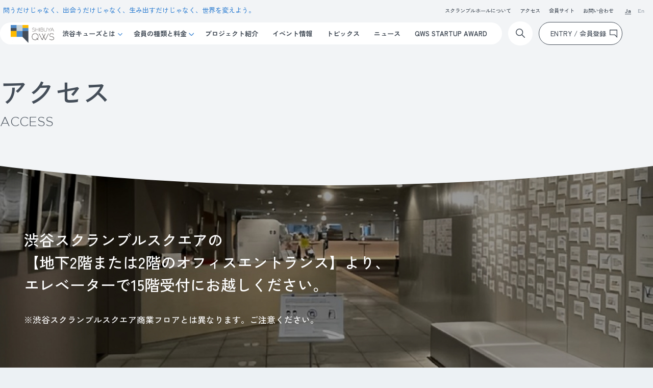

--- FILE ---
content_type: text/html; charset=UTF-8
request_url: https://shibuya-qws.com/about/outline/access
body_size: 49369
content:

<!DOCTYPE html>
<html class="no-js" lang="ja">

<head>
    <!-- Google tag (gtag.js) -->
<script async src="https://www.googletagmanager.com/gtag/js?id=G-EH4Q15RE94"></script>
<script>
window.dataLayer = window.dataLayer || [];
function gtag(){dataLayer.push(arguments);}
gtag('js', new Date());
gtag('config', 'G-EH4Q15RE94');
</script>

<!-- Start of HubSpot Embed Code -->
<script type="text/javascript" id="hs-script-loader" async defer src="//js.hs-scripts.com/21096236.js"></script>
<!-- End of HubSpot Embed Code -->

    <meta charset="UTF-8" />
    <meta name="viewport" content="width=device-width, initial-scale=1, maximum-scale=1">
    <meta name="format-detection" content="telephone=no">

    <title>アクセス | SHIBUYA QWS</title>
    <meta property="og:sitename" content="SHIBUYA QWS" />
    <meta property="og:title" content="アクセス | SHIBUYA QWS" />
    <meta property="og:description" content="SHIBUYA QWS（渋谷キューズ）は、「問うだけじゃなく、​ 出会うだけじゃなく、​ 生み出すだけじゃなく、​ 世界を変えよう。」をコンセプトに、多様な人々が交差・交流し、社会価値につながる種を生み出す会員制の施設です。" />
    <meta property="og:type" content="article" />
    <meta property="og:url" content="https://shibuya-qws.com/about/outline/access" />
    <meta property="og:image" content="https://shibuya-qws.com/uploads/2023/11/og_image.jpg" />
    <meta property="og:locale" content="ja_JP" />
    <meta name="twitter:card" content="summary"/>
    <meta name="twitter:title" content="アクセス | SHIBUYA QWS" />
    <meta name="twitter:description" content="SHIBUYA QWS（渋谷キューズ）は、「問うだけじゃなく、​ 出会うだけじゃなく、​ 生み出すだけじゃなく、​ 世界を変えよう。」をコンセプトに、多様な人々が交差・交流し、社会価値につながる種を生み出す会員制の施設です。" />
    <meta name="twitter:image" content="https://shibuya-qws.com/uploads/2023/11/og_image.jpg" />
    <meta name="theme-color" content="#ffffff" />

    <script type="text/javascript">
        var ajaxUrl = 'https://shibuya-qws.com/wp-admin/admin-ajax.php';
    </script>

    <meta name='robots' content='max-image-preview:large' />
	<style>img:is([sizes="auto" i], [sizes^="auto," i]) { contain-intrinsic-size: 3000px 1500px }</style>
	        <script>
            var ajaxurl = 'https://shibuya-qws.com/wp-admin/admin-ajax.php';
        </script>
    <link rel='dns-prefetch' href='//shibuya-qws.com' />
<script type="text/javascript">
/* <![CDATA[ */
window._wpemojiSettings = {"baseUrl":"https:\/\/s.w.org\/images\/core\/emoji\/15.0.3\/72x72\/","ext":".png","svgUrl":"https:\/\/s.w.org\/images\/core\/emoji\/15.0.3\/svg\/","svgExt":".svg","source":{"concatemoji":"https:\/\/shibuya-qws.com\/wp-includes\/js\/wp-emoji-release.min.js?ver=6.7.4"}};
/*! This file is auto-generated */
!function(i,n){var o,s,e;function c(e){try{var t={supportTests:e,timestamp:(new Date).valueOf()};sessionStorage.setItem(o,JSON.stringify(t))}catch(e){}}function p(e,t,n){e.clearRect(0,0,e.canvas.width,e.canvas.height),e.fillText(t,0,0);var t=new Uint32Array(e.getImageData(0,0,e.canvas.width,e.canvas.height).data),r=(e.clearRect(0,0,e.canvas.width,e.canvas.height),e.fillText(n,0,0),new Uint32Array(e.getImageData(0,0,e.canvas.width,e.canvas.height).data));return t.every(function(e,t){return e===r[t]})}function u(e,t,n){switch(t){case"flag":return n(e,"\ud83c\udff3\ufe0f\u200d\u26a7\ufe0f","\ud83c\udff3\ufe0f\u200b\u26a7\ufe0f")?!1:!n(e,"\ud83c\uddfa\ud83c\uddf3","\ud83c\uddfa\u200b\ud83c\uddf3")&&!n(e,"\ud83c\udff4\udb40\udc67\udb40\udc62\udb40\udc65\udb40\udc6e\udb40\udc67\udb40\udc7f","\ud83c\udff4\u200b\udb40\udc67\u200b\udb40\udc62\u200b\udb40\udc65\u200b\udb40\udc6e\u200b\udb40\udc67\u200b\udb40\udc7f");case"emoji":return!n(e,"\ud83d\udc26\u200d\u2b1b","\ud83d\udc26\u200b\u2b1b")}return!1}function f(e,t,n){var r="undefined"!=typeof WorkerGlobalScope&&self instanceof WorkerGlobalScope?new OffscreenCanvas(300,150):i.createElement("canvas"),a=r.getContext("2d",{willReadFrequently:!0}),o=(a.textBaseline="top",a.font="600 32px Arial",{});return e.forEach(function(e){o[e]=t(a,e,n)}),o}function t(e){var t=i.createElement("script");t.src=e,t.defer=!0,i.head.appendChild(t)}"undefined"!=typeof Promise&&(o="wpEmojiSettingsSupports",s=["flag","emoji"],n.supports={everything:!0,everythingExceptFlag:!0},e=new Promise(function(e){i.addEventListener("DOMContentLoaded",e,{once:!0})}),new Promise(function(t){var n=function(){try{var e=JSON.parse(sessionStorage.getItem(o));if("object"==typeof e&&"number"==typeof e.timestamp&&(new Date).valueOf()<e.timestamp+604800&&"object"==typeof e.supportTests)return e.supportTests}catch(e){}return null}();if(!n){if("undefined"!=typeof Worker&&"undefined"!=typeof OffscreenCanvas&&"undefined"!=typeof URL&&URL.createObjectURL&&"undefined"!=typeof Blob)try{var e="postMessage("+f.toString()+"("+[JSON.stringify(s),u.toString(),p.toString()].join(",")+"));",r=new Blob([e],{type:"text/javascript"}),a=new Worker(URL.createObjectURL(r),{name:"wpTestEmojiSupports"});return void(a.onmessage=function(e){c(n=e.data),a.terminate(),t(n)})}catch(e){}c(n=f(s,u,p))}t(n)}).then(function(e){for(var t in e)n.supports[t]=e[t],n.supports.everything=n.supports.everything&&n.supports[t],"flag"!==t&&(n.supports.everythingExceptFlag=n.supports.everythingExceptFlag&&n.supports[t]);n.supports.everythingExceptFlag=n.supports.everythingExceptFlag&&!n.supports.flag,n.DOMReady=!1,n.readyCallback=function(){n.DOMReady=!0}}).then(function(){return e}).then(function(){var e;n.supports.everything||(n.readyCallback(),(e=n.source||{}).concatemoji?t(e.concatemoji):e.wpemoji&&e.twemoji&&(t(e.twemoji),t(e.wpemoji)))}))}((window,document),window._wpemojiSettings);
/* ]]> */
</script>
<style id='wp-emoji-styles-inline-css' type='text/css'>

	img.wp-smiley, img.emoji {
		display: inline !important;
		border: none !important;
		box-shadow: none !important;
		height: 1em !important;
		width: 1em !important;
		margin: 0 0.07em !important;
		vertical-align: -0.1em !important;
		background: none !important;
		padding: 0 !important;
	}
</style>
<link rel='stylesheet' id='wp-block-library-css' href='https://shibuya-qws.com/wp-includes/css/dist/block-library/style.min.css?ver=6.7.4' type='text/css' media='all' />
<style id='classic-theme-styles-inline-css' type='text/css'>
/*! This file is auto-generated */
.wp-block-button__link{color:#fff;background-color:#32373c;border-radius:9999px;box-shadow:none;text-decoration:none;padding:calc(.667em + 2px) calc(1.333em + 2px);font-size:1.125em}.wp-block-file__button{background:#32373c;color:#fff;text-decoration:none}
</style>
<style id='global-styles-inline-css' type='text/css'>
:root{--wp--preset--aspect-ratio--square: 1;--wp--preset--aspect-ratio--4-3: 4/3;--wp--preset--aspect-ratio--3-4: 3/4;--wp--preset--aspect-ratio--3-2: 3/2;--wp--preset--aspect-ratio--2-3: 2/3;--wp--preset--aspect-ratio--16-9: 16/9;--wp--preset--aspect-ratio--9-16: 9/16;--wp--preset--color--black: #000000;--wp--preset--color--cyan-bluish-gray: #abb8c3;--wp--preset--color--white: #ffffff;--wp--preset--color--pale-pink: #f78da7;--wp--preset--color--vivid-red: #cf2e2e;--wp--preset--color--luminous-vivid-orange: #ff6900;--wp--preset--color--luminous-vivid-amber: #fcb900;--wp--preset--color--light-green-cyan: #7bdcb5;--wp--preset--color--vivid-green-cyan: #00d084;--wp--preset--color--pale-cyan-blue: #8ed1fc;--wp--preset--color--vivid-cyan-blue: #0693e3;--wp--preset--color--vivid-purple: #9b51e0;--wp--preset--gradient--vivid-cyan-blue-to-vivid-purple: linear-gradient(135deg,rgba(6,147,227,1) 0%,rgb(155,81,224) 100%);--wp--preset--gradient--light-green-cyan-to-vivid-green-cyan: linear-gradient(135deg,rgb(122,220,180) 0%,rgb(0,208,130) 100%);--wp--preset--gradient--luminous-vivid-amber-to-luminous-vivid-orange: linear-gradient(135deg,rgba(252,185,0,1) 0%,rgba(255,105,0,1) 100%);--wp--preset--gradient--luminous-vivid-orange-to-vivid-red: linear-gradient(135deg,rgba(255,105,0,1) 0%,rgb(207,46,46) 100%);--wp--preset--gradient--very-light-gray-to-cyan-bluish-gray: linear-gradient(135deg,rgb(238,238,238) 0%,rgb(169,184,195) 100%);--wp--preset--gradient--cool-to-warm-spectrum: linear-gradient(135deg,rgb(74,234,220) 0%,rgb(151,120,209) 20%,rgb(207,42,186) 40%,rgb(238,44,130) 60%,rgb(251,105,98) 80%,rgb(254,248,76) 100%);--wp--preset--gradient--blush-light-purple: linear-gradient(135deg,rgb(255,206,236) 0%,rgb(152,150,240) 100%);--wp--preset--gradient--blush-bordeaux: linear-gradient(135deg,rgb(254,205,165) 0%,rgb(254,45,45) 50%,rgb(107,0,62) 100%);--wp--preset--gradient--luminous-dusk: linear-gradient(135deg,rgb(255,203,112) 0%,rgb(199,81,192) 50%,rgb(65,88,208) 100%);--wp--preset--gradient--pale-ocean: linear-gradient(135deg,rgb(255,245,203) 0%,rgb(182,227,212) 50%,rgb(51,167,181) 100%);--wp--preset--gradient--electric-grass: linear-gradient(135deg,rgb(202,248,128) 0%,rgb(113,206,126) 100%);--wp--preset--gradient--midnight: linear-gradient(135deg,rgb(2,3,129) 0%,rgb(40,116,252) 100%);--wp--preset--font-size--small: 13px;--wp--preset--font-size--medium: 20px;--wp--preset--font-size--large: 36px;--wp--preset--font-size--x-large: 42px;--wp--preset--spacing--20: 0.44rem;--wp--preset--spacing--30: 0.67rem;--wp--preset--spacing--40: 1rem;--wp--preset--spacing--50: 1.5rem;--wp--preset--spacing--60: 2.25rem;--wp--preset--spacing--70: 3.38rem;--wp--preset--spacing--80: 5.06rem;--wp--preset--shadow--natural: 6px 6px 9px rgba(0, 0, 0, 0.2);--wp--preset--shadow--deep: 12px 12px 50px rgba(0, 0, 0, 0.4);--wp--preset--shadow--sharp: 6px 6px 0px rgba(0, 0, 0, 0.2);--wp--preset--shadow--outlined: 6px 6px 0px -3px rgba(255, 255, 255, 1), 6px 6px rgba(0, 0, 0, 1);--wp--preset--shadow--crisp: 6px 6px 0px rgba(0, 0, 0, 1);}:where(.is-layout-flex){gap: 0.5em;}:where(.is-layout-grid){gap: 0.5em;}body .is-layout-flex{display: flex;}.is-layout-flex{flex-wrap: wrap;align-items: center;}.is-layout-flex > :is(*, div){margin: 0;}body .is-layout-grid{display: grid;}.is-layout-grid > :is(*, div){margin: 0;}:where(.wp-block-columns.is-layout-flex){gap: 2em;}:where(.wp-block-columns.is-layout-grid){gap: 2em;}:where(.wp-block-post-template.is-layout-flex){gap: 1.25em;}:where(.wp-block-post-template.is-layout-grid){gap: 1.25em;}.has-black-color{color: var(--wp--preset--color--black) !important;}.has-cyan-bluish-gray-color{color: var(--wp--preset--color--cyan-bluish-gray) !important;}.has-white-color{color: var(--wp--preset--color--white) !important;}.has-pale-pink-color{color: var(--wp--preset--color--pale-pink) !important;}.has-vivid-red-color{color: var(--wp--preset--color--vivid-red) !important;}.has-luminous-vivid-orange-color{color: var(--wp--preset--color--luminous-vivid-orange) !important;}.has-luminous-vivid-amber-color{color: var(--wp--preset--color--luminous-vivid-amber) !important;}.has-light-green-cyan-color{color: var(--wp--preset--color--light-green-cyan) !important;}.has-vivid-green-cyan-color{color: var(--wp--preset--color--vivid-green-cyan) !important;}.has-pale-cyan-blue-color{color: var(--wp--preset--color--pale-cyan-blue) !important;}.has-vivid-cyan-blue-color{color: var(--wp--preset--color--vivid-cyan-blue) !important;}.has-vivid-purple-color{color: var(--wp--preset--color--vivid-purple) !important;}.has-black-background-color{background-color: var(--wp--preset--color--black) !important;}.has-cyan-bluish-gray-background-color{background-color: var(--wp--preset--color--cyan-bluish-gray) !important;}.has-white-background-color{background-color: var(--wp--preset--color--white) !important;}.has-pale-pink-background-color{background-color: var(--wp--preset--color--pale-pink) !important;}.has-vivid-red-background-color{background-color: var(--wp--preset--color--vivid-red) !important;}.has-luminous-vivid-orange-background-color{background-color: var(--wp--preset--color--luminous-vivid-orange) !important;}.has-luminous-vivid-amber-background-color{background-color: var(--wp--preset--color--luminous-vivid-amber) !important;}.has-light-green-cyan-background-color{background-color: var(--wp--preset--color--light-green-cyan) !important;}.has-vivid-green-cyan-background-color{background-color: var(--wp--preset--color--vivid-green-cyan) !important;}.has-pale-cyan-blue-background-color{background-color: var(--wp--preset--color--pale-cyan-blue) !important;}.has-vivid-cyan-blue-background-color{background-color: var(--wp--preset--color--vivid-cyan-blue) !important;}.has-vivid-purple-background-color{background-color: var(--wp--preset--color--vivid-purple) !important;}.has-black-border-color{border-color: var(--wp--preset--color--black) !important;}.has-cyan-bluish-gray-border-color{border-color: var(--wp--preset--color--cyan-bluish-gray) !important;}.has-white-border-color{border-color: var(--wp--preset--color--white) !important;}.has-pale-pink-border-color{border-color: var(--wp--preset--color--pale-pink) !important;}.has-vivid-red-border-color{border-color: var(--wp--preset--color--vivid-red) !important;}.has-luminous-vivid-orange-border-color{border-color: var(--wp--preset--color--luminous-vivid-orange) !important;}.has-luminous-vivid-amber-border-color{border-color: var(--wp--preset--color--luminous-vivid-amber) !important;}.has-light-green-cyan-border-color{border-color: var(--wp--preset--color--light-green-cyan) !important;}.has-vivid-green-cyan-border-color{border-color: var(--wp--preset--color--vivid-green-cyan) !important;}.has-pale-cyan-blue-border-color{border-color: var(--wp--preset--color--pale-cyan-blue) !important;}.has-vivid-cyan-blue-border-color{border-color: var(--wp--preset--color--vivid-cyan-blue) !important;}.has-vivid-purple-border-color{border-color: var(--wp--preset--color--vivid-purple) !important;}.has-vivid-cyan-blue-to-vivid-purple-gradient-background{background: var(--wp--preset--gradient--vivid-cyan-blue-to-vivid-purple) !important;}.has-light-green-cyan-to-vivid-green-cyan-gradient-background{background: var(--wp--preset--gradient--light-green-cyan-to-vivid-green-cyan) !important;}.has-luminous-vivid-amber-to-luminous-vivid-orange-gradient-background{background: var(--wp--preset--gradient--luminous-vivid-amber-to-luminous-vivid-orange) !important;}.has-luminous-vivid-orange-to-vivid-red-gradient-background{background: var(--wp--preset--gradient--luminous-vivid-orange-to-vivid-red) !important;}.has-very-light-gray-to-cyan-bluish-gray-gradient-background{background: var(--wp--preset--gradient--very-light-gray-to-cyan-bluish-gray) !important;}.has-cool-to-warm-spectrum-gradient-background{background: var(--wp--preset--gradient--cool-to-warm-spectrum) !important;}.has-blush-light-purple-gradient-background{background: var(--wp--preset--gradient--blush-light-purple) !important;}.has-blush-bordeaux-gradient-background{background: var(--wp--preset--gradient--blush-bordeaux) !important;}.has-luminous-dusk-gradient-background{background: var(--wp--preset--gradient--luminous-dusk) !important;}.has-pale-ocean-gradient-background{background: var(--wp--preset--gradient--pale-ocean) !important;}.has-electric-grass-gradient-background{background: var(--wp--preset--gradient--electric-grass) !important;}.has-midnight-gradient-background{background: var(--wp--preset--gradient--midnight) !important;}.has-small-font-size{font-size: var(--wp--preset--font-size--small) !important;}.has-medium-font-size{font-size: var(--wp--preset--font-size--medium) !important;}.has-large-font-size{font-size: var(--wp--preset--font-size--large) !important;}.has-x-large-font-size{font-size: var(--wp--preset--font-size--x-large) !important;}
:where(.wp-block-post-template.is-layout-flex){gap: 1.25em;}:where(.wp-block-post-template.is-layout-grid){gap: 1.25em;}
:where(.wp-block-columns.is-layout-flex){gap: 2em;}:where(.wp-block-columns.is-layout-grid){gap: 2em;}
:root :where(.wp-block-pullquote){font-size: 1.5em;line-height: 1.6;}
</style>
<link rel='stylesheet' id='normalize-style-css' href='https://shibuya-qws.com/wp-content/themes/qws-2023/assets/css/common/normalize.min.css' type='text/css' media='all' />
<link rel='stylesheet' id='common-style-css' href='https://shibuya-qws.com/wp-content/themes/qws-2023/assets/css/common/common.css' type='text/css' media='all' />
<link rel='stylesheet' id='slick-style-css' href='https://shibuya-qws.com/wp-content/themes/qws-2023/assets/css/common/slick.css' type='text/css' media='all' />
<link rel='stylesheet' id='about-outline-style-css' href='https://shibuya-qws.com/wp-content/themes/qws-2023/assets/css/about/outline/outline.css' type='text/css' media='all' />
<link rel="https://api.w.org/" href="https://shibuya-qws.com/wp-json/" /><link rel="alternate" title="JSON" type="application/json" href="https://shibuya-qws.com/wp-json/wp/v2/pages/19107" /><link rel="EditURI" type="application/rsd+xml" title="RSD" href="https://shibuya-qws.com/xmlrpc.php?rsd" />
<meta name="generator" content="WordPress 6.7.4" />
<link rel="canonical" href="https://shibuya-qws.com/about/outline/access" />
<link rel='shortlink' href='https://shibuya-qws.com/?p=19107' />
<link rel="alternate" title="oEmbed (JSON)" type="application/json+oembed" href="https://shibuya-qws.com/wp-json/oembed/1.0/embed?url=https%3A%2F%2Fshibuya-qws.com%2Fabout%2Foutline%2Faccess" />
<link rel="alternate" title="oEmbed (XML)" type="text/xml+oembed" href="https://shibuya-qws.com/wp-json/oembed/1.0/embed?url=https%3A%2F%2Fshibuya-qws.com%2Fabout%2Foutline%2Faccess&#038;format=xml" />
<style id="wpforms-css-vars-root">
				:root {
					--wpforms-field-border-radius: 3px;
--wpforms-field-background-color: #ffffff;
--wpforms-field-border-color: rgba( 0, 0, 0, 0.25 );
--wpforms-field-text-color: rgba( 0, 0, 0, 0.7 );
--wpforms-label-color: rgba( 0, 0, 0, 0.85 );
--wpforms-label-sublabel-color: rgba( 0, 0, 0, 0.55 );
--wpforms-label-error-color: #d63637;
--wpforms-button-border-radius: 3px;
--wpforms-button-background-color: #066aab;
--wpforms-button-text-color: #ffffff;
--wpforms-field-size-input-height: 43px;
--wpforms-field-size-input-spacing: 15px;
--wpforms-field-size-font-size: 16px;
--wpforms-field-size-line-height: 19px;
--wpforms-field-size-padding-h: 14px;
--wpforms-field-size-checkbox-size: 16px;
--wpforms-field-size-sublabel-spacing: 5px;
--wpforms-field-size-icon-size: 1;
--wpforms-label-size-font-size: 16px;
--wpforms-label-size-line-height: 19px;
--wpforms-label-size-sublabel-font-size: 14px;
--wpforms-label-size-sublabel-line-height: 17px;
--wpforms-button-size-font-size: 17px;
--wpforms-button-size-height: 41px;
--wpforms-button-size-padding-h: 15px;
--wpforms-button-size-margin-top: 10px;

				}
			</style></head>
<body class="page-template page-template-template-about-outline page-template-template-about-outline-php page page-id-19107 page-child parent-pageid-285 page-about-outline">
    

<header id="header" class="header">
    
<div class="header__inner only-pc">
    <div class="header__top">
        <div class="header__txt">
            <div class="header__txt ">問うだけじゃなく、​出会うだけじゃなく、生み出すだけじゃなく、世界を変えよう。</div>        </div>

        <div class="header__navi-top">
            <nav class="navi-top">
                                    <ul>
                        <li><a href="/rental-scramblehall/" class="trans" >スクランブルホールについて</a></li><li><a href="/about/outline/" class="trans" >アクセス</a></li><li><a href="https://shibuya-qws.hacomono.jp/" class="trans" target="_blank">会員サイト</a></li><li><a href="https://info.shibuya-qws.com/contact" class="trans" target="_blank">お問い合わせ</a></li>                    </ul>
                            </nav>

            <nav class="navi-lang">
                <ul>
                    <li class="is-active">
                        <a href="https://shibuya-qws.com" class="trans">Ja</a>
                    </li>

                    <li class="">
                        <a href="https://shibuya-qws.com/en" class="trans">En</a>
                    </li>
                </ul>
            </nav>
        </div><!-- end div.header__navi-top -->
    </div><!-- end div.header__top -->

    <div class="header__bottom">
        <div class="header__navi-bottom">
            <h1 class="logo">
                <a href="https://shibuya-qws.com/">
                    <img src="https://shibuya-qws.com/uploads/2019/10/logo-130x53.png" alt="SHIBUYA QWS logo" />                </a>
            </h1>
            <nav class="navi-menu">
                                    <ul class="navi-menu__nav">
                                                    <li class="navi-menu__item has-child">
                                <a href="/about/">渋谷キューズとは</a>
                                                                    <div class="menu-child">
                                        <div class="menu-child__inner">
                                            <div class="menu-child__head">
                                                <a href="/about/">
                                                    <span class="en"></span>
                                                    <span class="ja">渋谷キューズとは</span> 
                                                </a>
                                            </div>
                                            <ul class="menu-child__nav">
                                                <li><a href="/program/">プログラム</a></li><li><a href="/about/partner/">パートナー</a></li><li><a href="/about/corporate-member/">コーポレート・パブリックメンバー</a></li><li><a href="/about/staff/">スタッフ紹介</a></li><li><a href="/about/space/">フロア・設備紹介</a></li><li><a href="/about/company/">施設概要・運営会社</a></li>                                            </ul>
                                        </div>
                                    </div><!-- end div.menu-child -->
                                                            </li>
                                                    <li class="navi-menu__item has-child">
                                <a href="/membership">会員の種類と料金</a>
                                                                    <div class="menu-child">
                                        <div class="menu-child__inner">
                                            <div class="menu-child__head">
                                                <a href="/membership">
                                                    <span class="en"></span>
                                                    <span class="ja">会員の種類と料金</span> 
                                                </a>
                                            </div>
                                            <ul class="menu-child__nav">
                                                <li><a href="/membership/agreement/">会員規約</a></li>                                            </ul>
                                        </div>
                                    </div><!-- end div.menu-child -->
                                                            </li>
                                                    <li class="navi-menu__item ">
                                <a href="/project/">プロジェクト紹介</a>
                                                            </li>
                                                    <li class="navi-menu__item ">
                                <a href="/event/">イベント情報</a>
                                                            </li>
                                                    <li class="navi-menu__item ">
                                <a href="/topics/">トピックス</a>
                                                            </li>
                                                    <li class="navi-menu__item ">
                                <a href="/news">ニュース</a>
                                                            </li>
                                                    <li class="navi-menu__item ">
                                <a href="/startupaward2026">QWS STARTUP AWARD</a>
                                                            </li>
                                            </ul>
                            </nav>
        </div><!-- end div.header__navi-bottom -->

        <div class="header__search">
            <span class="icon"></span>
            <div class="input-search">
                <form action="https://shibuya-qws.com/" method="get">
                    <input class="input-search__field" type="text" name="s" placeholder="サイト内検索" onfocus="this.placeholder = ''" onblur="this.placeholder = 'サイト内検索'">
                    <button type="submit" class="input-search__btn"></button>
                </form>
            </div>
        </div><!-- end div.header__search -->

        <!-- Header member -->
        <div class="header__entry">
            
            <a href="https://info.shibuya-qws.com/entry"><span>ENTRY / 会員登録</span></a>
        </div>
    </div><!-- end div.header__navi-bottom -->
</div><!-- end div.header__inner.only-pc -->
<div class="header__inner only-sp">
    <nav class="header__nav-sp">
        <ul>
            <li class="item item--01 menu-open">
                <a href="javascript: void(0)">
                    <img src="https://shibuya-qws.com/uploads/2019/10/logo-130x53.png" alt="SHIBUYA QWS logo" />                    <span><i></i></span>
                </a>
            </li>
            <li class="item item--02">
                <a href="https://info.shibuya-qws.com/entry">ENTRY / 会員登録</a>
            </li>
        </ul>
    </nav>
    <div class="header__menu-sp">
        <div class="menu-wrap-sp">
            <div class="menu-inner-sp">
                <div class="menu-list-sp">
                    <div class="menu-list-sp__item">
                        <a href="https://shibuya-qws.com/">
                            <span class="ja">TOP</span>
                        </a>
                    </div><!-- end div.menu-list-sp__item -->
                                            <div class="menu-list-sp__item">
                            <a href="/about/">
                                <span class="en"></span>
                                <span class="ja">渋谷キューズとは</span>
                            </a>
                                                            <ul class="menu-list-child-sp">
                                    <li><a href="/program/">プログラム</a></li><li><a href="/about/partner/">パートナー</a></li><li><a href="/about/corporate-member/">コーポレート・パブリックメンバー</a></li><li><a href="/about/staff/">スタッフ紹介</a></li><li><a href="/about/space/">フロア・設備紹介</a></li><li><a href="/about/company/">施設概要・運営会社</a></li>                                </ul>
                                                    </div><!-- end div.menu-list-sp__item -->
                                            <div class="menu-list-sp__item">
                            <a href="/membership">
                                <span class="en"></span>
                                <span class="ja">会員の種類と料金</span>
                            </a>
                                                            <ul class="menu-list-child-sp">
                                    <li><a href="/membership/agreement/">会員規約</a></li>                                </ul>
                                                    </div><!-- end div.menu-list-sp__item -->
                                            <div class="menu-list-sp__item">
                            <a href="/project/">
                                <span class="en"></span>
                                <span class="ja">プロジェクト紹介</span>
                            </a>
                                                    </div><!-- end div.menu-list-sp__item -->
                                            <div class="menu-list-sp__item">
                            <a href="/event/">
                                <span class="en"></span>
                                <span class="ja">イベント情報</span>
                            </a>
                                                    </div><!-- end div.menu-list-sp__item -->
                                            <div class="menu-list-sp__item">
                            <a href="/topics/">
                                <span class="en"></span>
                                <span class="ja">トピックス</span>
                            </a>
                                                    </div><!-- end div.menu-list-sp__item -->
                                            <div class="menu-list-sp__item">
                            <a href="/news">
                                <span class="en"></span>
                                <span class="ja">ニュース</span>
                            </a>
                                                    </div><!-- end div.menu-list-sp__item -->
                                            <div class="menu-list-sp__item">
                            <a href="/startupaward2026">
                                <span class="en"></span>
                                <span class="ja">QWS STARTUP AWARD</span>
                            </a>
                                                    </div><!-- end div.menu-list-sp__item -->
                                    </div><!-- end div.menu-list-sp -->

                <div class="menu-search-sp">
                    <form action="https://shibuya-qws.com/" method="get">
                        <input type="text" name="s" placeholder="キーワード検索">
                        <button type="submit"></button>
                    </form>
                </div><!-- end div.menu-search-sp -->

                <div class="menu-btn-sp">
                    <a href="https://info.shibuya-qws.com/entry">ENTRY / 会員登録</a>
                </div>

                <nav class="navi-top-sp">
                    <ul><li><a href="/rental-scramblehall/" >スクランブルホールについて</a></li><li><a href="/about/outline/" >アクセス</a></li><li><a href="https://shibuya-qws.hacomono.jp/" target="_blank">会員サイト</a></li><li><a href="https://info.shibuya-qws.com/contact" target="_blank">お問い合わせ</a></li></ul>                </nav>

                <nav class="navi-lang-sp">
                    <ul>
                        <li><span>Ja</span></li><li><a href="https://shibuya-qws.com/en">En</a></li>                    </ul>
                </nav>
            </div><!-- end div.menu-inner-sp -->
        </div><!-- end div.menu-wrap-sp -->
    </div><!-- end div.header__menu-sp -->
</div><!-- end div.header__inner.only-sp --></header>

<main id="main" class="main">
    <div class="mv">
        <div class="inner">
            <h2 class="mv__ttl">
                <span>アクセス</span>
                ACCESS
            </h2> 
            <div class="mv__content">
                <h3 class="mv__content--ttl">渋谷スクランブルスクエアの<br>
                【地下2階または2階のオフィスエントランス】より、<br>
                エレベーターで15階受付にお越しください。</h3>
                <div class="mv__content--txt">※渋谷スクランブルスクエア商業フロアとは異なります。ご注意ください。</div>
            </div>
        </div>
    </div><!-- end div.mv -->

    <div class="outline-wrap">
        <div class="inner">
            <div class="outline-block" id="block1">
                <h3 class="outline-ttl1">
                    <span class="outline-ttl1__icon">
                        <img src="https://shibuya-qws.com/wp-content/themes/qws-2023/assets/img/about/outline/icon1.svg" alt="渋谷駅2階オフィスエントランスからのアクセス">
                    </span>
                    <span class="outline-ttl1__txt">渋谷駅2階オフィスエント<br class="only-sp">ランスからのアクセス</span>
                </h3>
                <p class="outline-block__text1">2階の【オフィスエントランス】より、エ<br class="only-sp">レベーターで15階にお越しください。</p>
                <div class="outline-block__cont center">
                    <div class="outline-block__left">
                        <img src="https://shibuya-qws.com/wp-content/themes/qws-2023/assets/img/about/outline/img1.png" alt="渋谷駅2階オフィスエントランスからのアクセス">
                    </div>
                    <div class="outline-block__right">
                        <img src="https://shibuya-qws.com/wp-content/themes/qws-2023/assets/img/about/outline/img2.webp" alt="渋谷駅2階オフィスエントランスからのアクセス">
                    </div>
                </div>
                <p class="outline-block__text2"><span>渋谷スクランブルスクエア商業フロアとは異なります。ご注意ください。</span></p>
            </div>
            <div class="outline-block" id="block2">
                <h3 class="outline-ttl1">
                    <span class="outline-ttl1__icon icon2">
                        <img src="https://shibuya-qws.com/wp-content/themes/qws-2023/assets/img/about/outline/icon2.svg" alt="渋谷駅地下2階オフィスエントランスからのアクセス">
                    </span>
                    <span class="outline-ttl1__txt">渋谷駅地下2階オフィスエントランスからのアクセス</span>
                </h3>
                <p class="outline-block__text1">地下2階の【オフィスエントランス】より、エレベーターで15階にお越しください。</p>
                <div class="outline-block__cont">
                    <div class="outline-block__left">
                        <img src="https://shibuya-qws.com/wp-content/themes/qws-2023/assets/img/about/outline/img3.png" alt="渋谷駅地下2階オフィスエントランスからのアクセス">
                    </div>
                    <div class="outline-block__right">
                        <img src="https://shibuya-qws.com/wp-content/themes/qws-2023/assets/img/about/outline/img4.webp" alt="渋谷駅地下2階オフィスエントランスからのアクセス">
                    </div>
                </div>
                <p class="outline-block__text2"><span>渋谷スクランブルスクエア商業フロアとは異なります。ご注意ください。</span></p>
            </div>
            <div class="outline-block style1">
                <h3 class="outline-ttl1">
                    <span class="outline-ttl1__icon icon3">
                        <img src="https://shibuya-qws.com/wp-content/themes/qws-2023/assets/img/about/outline/icon3.svg" alt="ご利用電車別のアクセス">
                    </span>
                    <span class="outline-ttl1__txt">ご利用電車別のアクセス</span>
                </h3>
                <p class="outline-block__text1">ご利用される電車に合わせて、以下よりアクセス方法をご確認ください。</p>
                <div class="outline-block__cont">
                    <div class="outline-block__left">
                        <picture>
                            <source srcset="https://shibuya-qws.com/wp-content/themes/qws-2023/assets/img/about/outline/txt1-sp.png" media="(max-width: 750px)" />
                            <img src="https://shibuya-qws.com/wp-content/themes/qws-2023/assets/img/about/outline/txt1.png" alt="JR線 JR中央東改札もしくはJR南改札から、東口方面へお進みください。 東京メトロ銀座線スクランブルスクエア方面改札を出て、左手にお進みください。京王井の頭線改札を出て渋谷ヒカリエ方面にお進みください。">
                        </picture>
                    </div>
                    <div class="outline-block__right">
                        <a class="trans anchor-link" href="#block1">
                            <picture>
                                <source srcset="https://shibuya-qws.com/wp-content/themes/qws-2023/assets/img/about/outline/btn1-sp.png" media="(max-width: 750px)" />
                                <img src="https://shibuya-qws.com/wp-content/themes/qws-2023/assets/img/about/outline/btn1.png" alt="渋谷駅2Fからアクセス">
                            </picture>
                        </a>
                    </div>
                </div>
                <div class="outline-block__cont">
                    <div class="outline-block__left">
                        <picture>
                            <source srcset="https://shibuya-qws.com/wp-content/themes/qws-2023/assets/img/about/outline/txt2-sp.png" media="(max-width: 750px)" />
                            <img src="https://shibuya-qws.com/wp-content/themes/qws-2023/assets/img/about/outline/txt2.png" alt="東急東横線東京メトロ副都心線渋谷ヒカリエ１改札からは、改札を出て右手に、渋谷ヒカリエ2改札からは改札を出て左手にお進みください。東急田園都市線東京メトロ半蔵門線宮益坂中央改札を出て、左手にお進みください。">
                        </picture>
                    </div>
                    <div class="outline-block__right">
                        <a class="trans anchor-link" href="#block2">
                            <picture>
                                <source srcset="https://shibuya-qws.com/wp-content/themes/qws-2023/assets/img/about/outline/btn2-sp.png" media="(max-width: 750px)" />
                                <img src="https://shibuya-qws.com/wp-content/themes/qws-2023/assets/img/about/outline/btn2.png" alt="渋谷駅B2Fからアクセス">
                            </picture>
                        </a>
                    </div>
                </div>
            </div>
            <div class="outline-block style2">
                <h3 class="outline-ttl1">
                    <span class="outline-ttl1__icon icon2">
                        <img src="https://shibuya-qws.com/wp-content/themes/qws-2023/assets/img/about/outline/icon4.svg" alt="MAP">
                    </span>
                    <span class="outline-ttl1__txt">MAP</span>
                </h3>
                <table class="outline-block__tb">
                    <tr>
                        <th>住所</th>
                        <td>東京都渋谷区渋谷二丁目24番12号<br>
                            渋谷スクランブルスクエア<br class="only-sp">（東棟）15階</td>
                    </tr>
                </table>
                <div class="outline-block__map">
                    <iframe src="https://www.google.com/maps/embed?pb=!1m14!1m8!1m3!1d3197.125426493317!2d139.70042124399203!3d35.65832358289899!3m2!1i1024!2i768!4f13.1!3m3!1m2!1s0x60188b583a623e7b%3A0xd3737994476ebbfb!2z5pel5pys44CB44CSMTUwLTAwMDIg5p2x5Lqs6YO95riL6LC35Yy65riL6LC377yS5LiB55uu77yS77yU4oiS77yR77yS!5e0!3m2!1sja!2s!4v1697102727074!5m2!1sja!2s" width="600" height="450" allowfullscreen="" loading="lazy" referrerpolicy="no-referrer-when-downgrade"></iframe>
                </div>
                <p class="outline-block__text3">
                    <a class="trans" href="https://www.google.com/maps/place/%E6%97%A5%E6%9C%AC%E3%80%81%E3%80%92150-0002+%E6%9D%B1%E4%BA%AC%E9%83%BD%E6%B8%8B%E8%B0%B7%E5%8C%BA%E6%B8%8B%E8%B0%B7%EF%BC%92%E4%B8%81%E7%9B%AE%EF%BC%92%EF%BC%94%E2%88%92%EF%BC%91%EF%BC%92/@35.6583811,139.7004738,17z/data=!4m6!3m5!1s0x60188b583a623e7b:0xd3737994476ebbfb!8m2!3d35.6584466!4d139.7021636!16s%2Fg%2F11jl_hlmzm?hl=ja&entry=ttu" target="_blank">google mapで見る</a>
                </p>
            </div>
        </div>
    </div>
</main>

        <section class="sec-contact">
        <span id="trigger-foot"></span>
        <div class="inner">
            <a href="https://info.shibuya-qws.com/contact" target="_blank" class="sec-contact__link">
                <h2 class="sec-contact__ttl">
                    <span class="en">Contact Us</span>
                    <span class="ja">お問い合わせ<i></i></span>
                </h2>
                <div class="sec-contact__txt">お気軽にお問合せください</div>
            </a>
            <div class="sec-contact__img"><img src="https://shibuya-qws.com/wp-content/themes/qws-2023/assets/img/common/contact_img.png" alt="お問い合わせ"></div>
        </div>
    </section>

    <footer id="footer" class="footer">
        <div class="inner">
            <div class="footer__top">
                <div class="foot-nav">
                    <ul class="foot-nav__list only-sp">
                        <li><a href="https://shibuya-qws.com/" class="trans">TOP</a></li>
                    </ul>
                    <!-- Footer - column 1 -->
                    <ul class="foot-nav__list">                                    <li><a href="/about/" class="trans">渋谷キューズとは</a></li>

                                                                                        <li>
                                                        <ul class="nav-child">
                                                            <li><a href="/program/" class="trans">プログラム</a></li>
                                                        </ul>
                                                    </li>
                                                                                                    <li>
                                                        <ul class="nav-child">
                                                            <li><a href="/about/partner/" class="trans">パートナー</a></li>
                                                        </ul>
                                                    </li>
                                                                                                    <li>
                                                        <ul class="nav-child">
                                                            <li><a href="/about/corporate-member/" class="trans">コーポレート・パブリックメンバー</a></li>
                                                        </ul>
                                                    </li>
                                                                                                    <li>
                                                        <ul class="nav-child">
                                                            <li><a href="/about/staff/" class="trans">スタッフ紹介</a></li>
                                                        </ul>
                                                    </li>
                                                                                                    <li>
                                                        <ul class="nav-child">
                                                            <li><a href="/about/space/" class="trans">フロア・設備紹介</a></li>
                                                        </ul>
                                                    </li>
                                                                                </ul>
                    <!-- Footer - column 2 -->
                    <ul class="foot-nav__list">                                    <li><a href="/membership/" class="trans">会員の種類と料金</a></li>

                                                                                        <li>
                                                        <ul class="nav-child">
                                                            <li><a href="/membership/agreement/" class="trans">会員規約</a></li>
                                                        </ul>
                                                    </li>
                                                                                </ul>
                    <!-- Footer - column 3 -->
                    <ul class="foot-nav__list"><li><a href="/project/" class="trans " target="">プロジェクト紹介</a></li><li><a href="/event/" class="trans " target="">イベント情報</a></li><li><a href="/topics/" class="trans " target="">トピックス</a></li><li><a href="/news/" class="trans " target="">ニュース</a></li></ul>
                    <!-- Footer - column 4 -->
                    <ul class="foot-nav__list"><li><a href="/about/outline/" class="trans " target="">アクセス</a></li><li><a href="/about/faq/" class="trans " target="">よくあるご質問</a></li><li><a href="https://info.shibuya-qws.com/contact" class="trans blank" target="_blank">お問い合わせ</a></li><li><a href="/about/company/" class="trans " target="">施設概要・運営会社</a></li><li><a href="https://loftwork.com/jp/recruit/qws-staff" class="trans blank" target="_blank">採用情報</a></li><li><a href="https://shibuya-qws.hacomono.jp/" class="trans blank" target="_blank">会員サイト</a></li><li><a href="https://sqi.shibuya-qws.com" class="trans blank" target="_blank">SHIBUYA QWS Innovation協議会</a></li></ul>                </div>

                <div class="foot-text"></div>
            </div>

            <div class="footer__bottom">
                <div class="col-left">
                    <div class="foot-logo">
                        <img src="https://shibuya-qws.com/uploads/2023/10/logo-3_2021-06-23-071939-130x60-1.png" alt="Shibuya QWS logo" />
                    </div>

                    <nav class="foot-nav">
                                                    <ul>
                                <li><a href="/requirement/" class="trans">サイトのご利用にあたって</a></li><li><a href="/privacy-policy/" class="trans">個人情報保護方針</a></li><li><a href="/agreement/" class="trans">個人情報の取り扱いについて</a></li><li><a href="/law/" class="trans">特定商取引法に基づく表示</a></li><li><a href="/membership/agreement" class="trans">会員規約</a></li>                            </ul>
                                            </nav>
                </div>

                <div class="col-right">
                    <ul class="foot-sns"><li class="foot-sns__item"><a href="https://www.facebook.com/Shibuya-QWS%E6%B8%8B%E8%B0%B7%E3%82%AD%E3%83%A5%E3%83%BC%E3%82%BA-368090620262596/" class="trans" target="_blank"><img src="https://shibuya-qws.com/uploads/2023/10/foot_sns01.png" alt="Facebook"></a></li><li class="foot-sns__item"><a href="https://twitter.com/ShibuyaQWS" class="trans" target="_blank"><img src="https://shibuya-qws.com/uploads/2023/10/foot_sns02.png" alt="twitter"></a></li><li class="foot-sns__item"><a href="https://www.instagram.com/shibuya_qws/" class="trans" target="_blank"><img src="https://shibuya-qws.com/uploads/2023/10/foot_sns03.png" alt="instagram"></a></li></ul>                </div>
            </div>
        </div>
    </footer>
        <script type="text/javascript" src="https://shibuya-qws.com/wp-content/themes/qws-2023/assets/js/common/modernizr.min.js" id="modernizr-js"></script>
<script type="text/javascript" src="https://shibuya-qws.com/wp-content/themes/qws-2023/assets/js/common/jquery-3.6.0.js" id="jquery-3-js"></script>
<script type="text/javascript" src="https://shibuya-qws.com/wp-content/themes/qws-2023/assets/js/common/gsap.min.js" id="gsap-js"></script>
<script type="text/javascript" src="https://shibuya-qws.com/wp-content/themes/qws-2023/assets/js/common/ScrollTrigger.min.js" id="scroll-trigger-js"></script>
<script type="text/javascript" src="https://shibuya-qws.com/wp-content/themes/qws-2023/assets/js/common/common.js" id="common-script-js"></script>
<script type="text/javascript" src="https://shibuya-qws.com/wp-content/themes/qws-2023/assets/js/common/slick.min.js" id="slick-js"></script>
<script type="text/javascript" src="https://shibuya-qws.com/wp-content/themes/qws-2023/assets/js/common/ScrollToPlugin.min.js" id="scroll-plugin-js"></script>
<script type="text/javascript" src="https://shibuya-qws.com/wp-content/themes/qws-2023/assets/js/common/sticky-sidebar.min.js" id="sticky-sidebar-js"></script>
<script type="text/javascript" src="https://shibuya-qws.com/wp-content/themes/qws-2023/assets/js/common/ResizeSensor.js" id="resize-sensor-js"></script>
</body>
</html>

--- FILE ---
content_type: text/css
request_url: https://shibuya-qws.com/wp-content/themes/qws-2023/assets/css/about/outline/outline.css
body_size: 7059
content:
@charset "UTF-8";
/* default settings */
/* CUSTOM STYLES */
/* =================================================================== */
.page-about-outline-en .outline-block__text2 span {
  padding-left: 0;
}
.page-about-outline-en .outline-block__text2 span:before {
  display: none;
}
@media (min-width: 768px) {
  .page-about-outline-en .outline-block__tb {
    width: 28.75rem;
  }
}

.mv:after {
  background: url("../../../img/about/outline/bg.jpg") center center no-repeat;
  background-size: cover;
}
@media (max-width: 767px) {
  .mv:after {
    background-image: url(../../../img/about/outline/bg_sp.jpg);
    height: 26.25rem;
  }
}
@media (max-width: 767px) {
  .mv__content {
    padding-block: 4.625rem 1.125rem;
  }
}
@media (max-width: 767px) {
  .mv__content--ttl {
    margin-bottom: 0.5rem;
    font-size: 1.25rem;
    line-height: 1.5;
  }
}

.outline-wrap {
  z-index: 2;
  position: relative;
  background: #F2F4F6;
  padding: 6.25rem 0 9.8125rem;
}
@media (max-width: 767px) {
  .outline-wrap {
    padding: 5rem 0 6.125rem;
  }
}
.outline-wrap .inner {
  max-width: 79.125rem;
}

.outline-ttl1 {
  display: -webkit-box;
  display: -ms-flexbox;
  display: flex;
  -webkit-box-align: center;
      -ms-flex-align: center;
          align-items: center;
  -webkit-box-pack: start;
      -ms-flex-pack: start;
          justify-content: flex-start;
  margin-top: 0;
  margin-bottom: 0;
}
.outline-ttl1__icon {
  width: 3.6875rem;
}
@media (max-width: 767px) {
  .outline-ttl1__icon {
    width: 2rem;
  }
}
.outline-ttl1__icon.icon2 {
  width: 4.125rem;
}
@media (max-width: 767px) {
  .outline-ttl1__icon.icon2 {
    width: 2.5625rem;
  }
}
.outline-ttl1__icon.icon3 {
  width: 4.8125rem;
}
@media (max-width: 767px) {
  .outline-ttl1__icon.icon3 {
    width: 2.9375rem;
  }
}
.outline-ttl1__txt {
  font-size: 2.25rem;
  line-height: 3.25rem;
  font-weight: 500;
  -webkit-box-flex: 1;
      -ms-flex: 1;
          flex: 1;
  margin-left: 0.75rem;
}
@media (max-width: 767px) {
  .outline-ttl1__txt {
    font-size: 1.375rem;
    line-height: 2rem;
    margin-left: 0.5rem;
    margin-right: -0.625rem;
  }
}

.outline-block {
  background: #fff;
  border-radius: 5rem;
  padding: 5rem 8.25rem;
}
@media (max-width: 767px) {
  .outline-block {
    border-radius: 1rem;
    padding: 2.5rem 0.9375rem;
  }
}
.outline-block + .outline-block {
  margin-top: 3.6875rem;
}
@media (max-width: 767px) {
  .outline-block + .outline-block {
    margin-top: 2.5rem;
  }
}
.outline-block .outline-ttl1 {
  margin-bottom: 1.3125rem;
}
.outline-block__text1 {
  font-size: 1.125rem;
  line-height: 1.5rem;
  margin-top: 0;
  margin-bottom: 0;
}
@media (max-width: 767px) {
  .outline-block__text1 {
    font-size: 1rem;
    letter-spacing: -0.02em;
  }
}
.outline-block__text2 {
  margin-top: 1.0625rem;
  margin-bottom: 0;
}
@media (min-width: 768px) {
  .outline-block__text2 {
    text-align: center;
  }
}
.outline-block__text2 span {
  line-height: 1.5rem;
  position: relative;
  padding-left: 0.9375rem;
  display: inline-block;
}
@media (max-width: 767px) {
  .outline-block__text2 span {
    line-height: 1.375rem;
  }
}
.outline-block__text2 span::before {
  content: "※";
  position: absolute;
  top: 0;
  left: 0;
}
.outline-block__text3 {
  text-align: right;
  margin-top: 0.4375rem;
  margin-bottom: 0;
}
@media (max-width: 767px) {
  .outline-block__text3 {
    margin-top: 0;
  }
}
.outline-block__text3 a {
  font-size: 0.875rem;
  line-height: 1.5rem;
  position: relative;
  color: #454E59;
  display: inline-block;
  padding-right: 1.1875rem;
}
.outline-block__text3 a::after {
  content: "";
  width: 0.625rem;
  height: 0.5625rem;
  background: url("../../../img/about/outline/icon-window.png") no-repeat center;
  background-size: contain;
  position: absolute;
  top: 0.375rem;
  right: 0;
}
.outline-block__cont {
  display: -webkit-box;
  display: -ms-flexbox;
  display: flex;
  -webkit-box-pack: justify;
      -ms-flex-pack: justify;
          justify-content: space-between;
  -webkit-box-align: end;
      -ms-flex-align: end;
          align-items: flex-end;
  margin-top: 1.3125rem;
}
@media (max-width: 767px) {
  .outline-block__cont {
    display: block;
    margin-top: 2.4375rem;
  }
}
.outline-block__cont.center {
  -webkit-box-align: center;
      -ms-flex-align: center;
          align-items: center;
}
.outline-block__left {
  width: 31.25rem;
  padding-bottom: 0.3125rem;
}
@media (max-width: 767px) {
  .outline-block__left {
    width: 100%;
    padding-bottom: 0;
  }
}
.outline-block__right {
  width: 27.5rem;
}
@media (max-width: 767px) {
  .outline-block__right {
    width: 100%;
    margin-top: 1.1875rem;
  }
}
.outline-block__tb {
  width: 28.0625rem;
  border-collapse: collapse;
  margin-bottom: 20px;
}
@media (max-width: 767px) {
  .outline-block__tb {
    width: 100%;
  }
}
.outline-block__tb th {
  font-size: 1rem;
  line-height: 2;
  font-weight: 500;
  color: #fff;
  background: #677586;
  width: 4.0625rem;
}
@media (max-width: 767px) {
  .outline-block__tb th {
    font-size: 0.875rem;
    line-height: 2rem;
    width: 3.25rem;
  }
}
.outline-block__tb td {
  font-size: 1rem;
  line-height: 1.5rem;
  background: #E1EDFF;
  padding: 0.4375rem 1.0625rem;
}
@media (max-width: 767px) {
  .outline-block__tb td {
    font-size: 0.875rem;
    line-height: 1.375rem;
    padding: 0.4375rem 0.75rem;
  }
}
.outline-block__map {
  width: 100%;
  height: 35.1875rem;
}
@media (max-width: 767px) {
  .outline-block__map {
    height: 10.75rem;
  }
}
.outline-block__map iframe {
  width: 100%;
  height: 100%;
  border: 0;
}
.outline-block.style1 {
  padding-bottom: 4.625rem;
}
@media (max-width: 767px) {
  .outline-block.style1 {
    padding-bottom: 2.25rem;
  }
}
.outline-block.style1 .outline-block__cont {
  -webkit-box-align: center;
      -ms-flex-align: center;
          align-items: center;
  margin-top: 2.25rem;
}
@media (max-width: 767px) {
  .outline-block.style1 .outline-block__cont {
    margin-left: -0.125rem;
    margin-right: -0.125rem;
    margin-top: 2.375rem;
  }
}
.outline-block.style1 .outline-block__cont + .outline-block__cont {
  margin-top: 0.625rem;
}
@media (max-width: 767px) {
  .outline-block.style1 .outline-block__cont + .outline-block__cont {
    margin-top: 2.25rem;
  }
}
.outline-block.style1 .outline-block__left {
  width: 48.3125rem;
}
@media (max-width: 767px) {
  .outline-block.style1 .outline-block__left {
    width: 100%;
  }
}
@media (max-width: 767px) {
  .outline-block.style1 .outline-block__left img {
    width: 100%;
  }
}
.outline-block.style1 .outline-block__right {
  width: 13.0625rem;
}
@media (max-width: 767px) {
  .outline-block.style1 .outline-block__right {
    width: 100%;
    margin-top: 0.75rem;
  }
}
@media (max-width: 767px) {
  .outline-block.style1 .outline-block__right img {
    width: 100%;
  }
}

--- FILE ---
content_type: image/svg+xml
request_url: https://shibuya-qws.com/wp-content/themes/qws-2023/assets/img/common/search_icon.svg
body_size: 389
content:
<svg xmlns="http://www.w3.org/2000/svg" width="18.776" height="18.781" viewBox="0 0 18.776 18.781">
  <g id="Group_78" data-name="Group 78" transform="translate(-1155.791 -61.594)">
    <path id="Icon_ionic-ios-search" data-name="Icon ionic-ios-search" d="M23.056,21.915l-5.222-5.271a7.442,7.442,0,1,0-1.13,1.144l5.188,5.237a.8.8,0,0,0,1.134.029A.809.809,0,0,0,23.056,21.915Zm-11.07-4.063a5.876,5.876,0,1,1,4.156-1.721A5.84,5.84,0,0,1,11.986,17.851Z" transform="translate(1151.291 57.101)" fill="#454e59"/>
  </g>
</svg>


--- FILE ---
content_type: image/svg+xml
request_url: https://shibuya-qws.com/wp-content/themes/qws-2023/assets/img/common/quote_icon-black.svg
body_size: 155
content:
<svg xmlns="http://www.w3.org/2000/svg" width="15.709" height="16.696" viewBox="0 0 15.709 16.696">
  <path id="Path_45" data-name="Path 45" d="M6443,460.222v8.17h9.8l4.508,4.548v-14.3H6443Z" transform="translate(-6442.3 -457.944)" fill="none" stroke="#454E59" stroke-width="1.4"/>
</svg>
